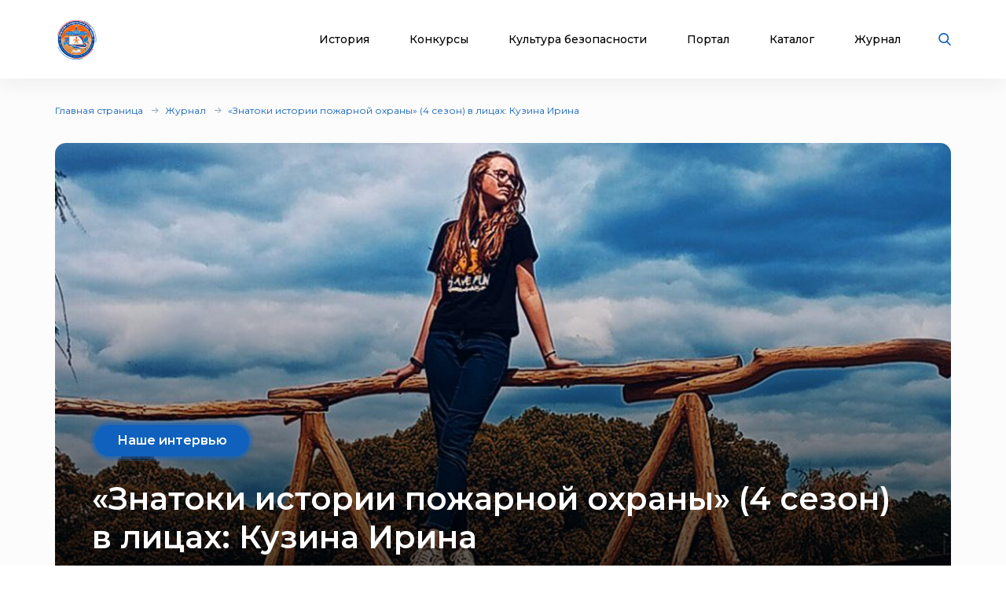

--- FILE ---
content_type: text/html; charset=UTF-8
request_url: https://xn--b1ae4ad.xn--p1ai/blog/post/znatoki-istorii-pozharnoy-okhrany-4-sezon-v-litsakh-kuzina-irina
body_size: 11344
content:

<!DOCTYPE html>
<html lang="ru">
<head>
    <meta charset="UTF-8">

    <meta http-equiv="X-UA-Compatible" content="IE=edge">
    <meta name="description" content="Пожарно-техническая выставка">
    <meta name="viewport" content="width=device-width, initial-scale=1, minimum-scale=1, maximum-scale=1">
    <title>«Знатоки истории пожарной охраны» (4 сезон) в лицах: Кузина Ирина | Журнал портала ВДПО.рф</title>
    <link rel="stylesheet" href="/assets/css/libs.min.css">
    <link rel="preconnect" href="https://fonts.googleapis.com">
    <link rel="preconnect" href="https://fonts.gstatic.com" crossorigin>
    <link href="https://fonts.googleapis.com/css2?family=Montserrat:wght@400;500;600;700&display=swap" rel="stylesheet">


    <link rel="apple-touch-icon" sizes="180x180" href="/assets/favicon_package/apple-touch-icon.png">
    <link rel="icon" type="image/png" sizes="32x32" href="/assets/favicon_package/favicon-32x32.png">
    <link rel="icon" type="image/png" sizes="16x16" href="/assets/favicon_package/favicon-16x16.png">
    <link rel="manifest" href="/assets/favicon_package/site.webmanifest">
    <link rel="mask-icon" href="/assets/favicon_package/safari-pinned-tab.svg" color="#5bbad5">
    <meta name="msapplication-TileColor" content="#da532c">
    <meta name="theme-color" content="#ffffff">


    <meta name="zen-verification" content="3Vlg9sfQHYaatZbfxPWsGvwhTKkZMMfVjo6SerWGr2bwi5h3j0dg64RirFmay4fc" />
    <meta name="msapplication-TileColor" content="#ffffff">
    <meta name="msapplication-TileImage" content="/assets/favicon/ms-icon-144x144.png">
    <meta name="theme-color" content="#ffffff">
    <link rel="stylesheet" href="/assets/css/app.css?6971ff500f75c">
    <link type="text/css" rel="stylesheet" href="/css/lightslider.min.css" />

    
    
</head>
<body class="font-montserrat text-black">
<div class="s-page overflow-hidden bg-bggrey">
    <header class="s-header bg-white shadow-header py-23px lg:py-10px  z-999 fixed top-0 left-0 w-full">
        <div class="wrapper">
            <div class="container max-w-xl  mx-auto">
                <div class="flex justify-between items-center relative">
                    <div class="flex justify-start items-center">
                        <div class="s-header-logo sm:pl-3px">
                            <a href="/" class="flex justify-start items-center">
                                <picture>
                                    <source srcset="/assets/images/new-logo.jpg" media="(max-width: 650px)" style="width:33px">
                                    <img class="mr-30px md2:mr-20px vdpo-logo flex-shrink-0" src="/assets/images/new-logo.jpg?1" alt="Всероссийское добровольное пожарное общество">
                                </picture>


                            </a>
                        </div>
                    </div>
                    <div class="flex justify-start items-center lg:block hidden text-center font-bold text-12px px-20px">
                        Пожарно-техническая выставка
                    </div>
                    <div class="flex justify-start items-center">
                        <ul class="s-header-list list-none justify-start flex font-medium text-14px leading-17px lg:hidden">
                            <li data-menu-id="1" class="menu-point mr-45px xl:mr-30px lg:mr-34px md2:mr-27px"><a href="javascript:return false;" class="block cursor-pointer hover:text-red text-black transition duration-500 ease-in-out relative px-3px">История</a></li>
                            <li data-menu-id="2" class="menu-point mr-45px xl:mr-30px lg:mr-34px md2:mr-27px"><a href="javascript:return false;"  class="block cursor-pointer hover:text-red text-black transition duration-500 ease-in-out relative px-3px">Конкурсы</a></li>
                            <li data-menu-id="3" class="menu-point mr-45px xl:mr-30px lg:mr-34px md2:mr-27px"><a  href="javascript:return false;" class="block cursor-pointer hover:text-red text-black transition duration-500 ease-in-out relative px-3px">Культура безопасности</a></li>
                            <li data-menu-id="4" class="menu-point mr-45px xl:mr-30px lg:mr-34px md2:mr-27px"><a href="javascript:return false;"  class="block cursor-pointer hover:text-red text-black transition duration-500 ease-in-out relative px-3px">Портал</a></li>
                            <li class="mr-45px xl:mr-30px lg:mr-34px md2:mr-27px"><a href="/products" class="block cursor-pointer hover:text-red text-black transition duration-500 ease-in-out relative px-3px">Каталог</a></li>
                            <li class="mr-45px xl:mr-30px lg:mr-34px md2:mr-27px"><a href="/blog" class="block cursor-pointer hover:text-red text-black transition duration-500 ease-in-out relative px-3px">Журнал</a></li>
                        </ul>
                        <div class="s-header-search relative lg:mr-28px sm:static">
                            <span class="js-search cursor-pointer"><img src="/assets/images/icon-searsh.svg" alt="img" class="svg"></span>
                            <div class="s-header-search-block absolute opacity-0 invisible block transition duration-500 ease-in-out hidden sm:w-full">
                                <form action="/search" method="get">
                                    <input type="text" placeholder="Поиск" name="q" class="search-string-input w-402px bg-bggrey border border-grey2 shadow-header rounded-25px h-43px pl-21px font-normal text-14px leading-39px pr-75px lg:w-531px bg-white sm:w-full">
                                    <button type="submit" class="bg-transparent absolute border-0 p-0 block right-20px"><img src="/assets/images/icon-searsh.svg" alt="img" class="svg"></button>
                                    <div class="s-header-search-close absolute right-52px">
                                        <span class="block cursor-pointer" onclick="$('input.search-string-input').val('')"><img src="/assets/images/icon-close.svg" alt="img" class="svg"></span>
                                    </div>
                                </form>
                            </div>
                        </div>
                        <div class="s-header-toggle hidden lg:block ">
                            <span class="icon-menu-burger"><span class="icon-menu-burger-line"></span></span>
                        </div>

                    </div>
                </div>
            </div>
        </div>

        <nav class="main-menu-dropdown" >
            <div class="container max-w-xl mx-auto py-50px">
                <div class="main-menu-item point1">
                    <div class="menu-header">История</div>
                    <ul class="pt-15px">
                        <li><a href="/map">Субъекты</a></li>
                        <li><a href="/place">Музеи и памятные места</a></li>
                        <li><a href="/veteran">Аллея славы</a></li>
                        <li><a href="/history/honor">Память и слава</a></li>
                        <li><a href="/dinasty">Династии пожарных</a></li>
                        <li><a href="/memory_book">Книга памяти</a></li>
                        <li><a href="/calendar">День в истории</a></li>
                        <li><a href="/virtual">Виртуальный музей</a></li>
                        <li><a href="/brandistika">Брандистика</a></li>
                        <li><a href="/130">#вдпо130лет</a></li>
                        <li><a href="/org">Наука и образование</a></li>

                    </ul>
                </div>
                <div class="main-menu-item point2">
                    <div class="menu-header">Конкурсы</div>
                    <ul class="pt-15px">
                        <li><a href="/olymps">Олимпиады</a></li>
                        <li><a href="/activity/konkurs-znatoki-istorii-pozharnoy-okhrany">Конкурс знатоки</a></li>
                        <li><a href="/ogon-drug-oron-vrag">Огонь-друг, Огонь-враг</a></li>
                        <li><a href="/activity/winners">Зал Почета</a></li>
                        <li><a href="/activity">Активности</a></li>
                        <li><a href="/teams">Команды</a></li>
                        <li><a href="/ai-contest">Учимся сами, обучаем ИИ</a></li>
                    </ul>
                </div>
                <div class="main-menu-item point3">
                    <div class="menu-header">Культура безопасности</div>
                    <ul class="pt-15px">
                        <li><a href="/learning">Для педагогов</a></li>
                        <li><a href="/methodic-bank">Методическая копилка</a></li>
                        <li><a href="/safety-culture">Для населения</a></li>
                        <li><a href="/edu_center">Для специалистов</a></li>
                        <li><a href="/activity">Активности</a></li>
                        <li><a href="/interactive">Интерактивные презентации</a></li>
                        <li><a href="/edu/online">Онлайн-тренажеры</a></li>
                        <li><a href="/quiz">Тесты и викторины</a></li>
                        <li><a href="/video">Видеоролики</a></li>
                        <li><a href="/films">Фильмы о пожарных</a></li>
                        <li><a href="/cartoons">Мультфильмы о пожарных</a></li>
                        <li><a href="/virtual">Виртуальный музей</a></li>
                        <li><a href="/edu_center">Учебный центр</a></li>

                    </ul>
                </div>
                <div class="main-menu-item point4">
                    <div class="menu-header">Портал</div>
                    <ul class="pt-15px">
                        <li><a href="/about">О проекте</a></li>
                        <li><a href="/news">Новости</a></li>
                        <li><a href="/enc">Энциклопедия</a></li>
                        <li><a href="/library">Библиотека</a></li>
                        <li><a href="/products">Каталог продукции</a></li>
                        <li><a href="/blog">Журнал</a></li>
                        <li><a href="/facts">Это интересно!</a></li>

                    </ul>
                </div>

            </div>

        </nav>
        <div class="main-menu-overlay"></div>
    </header>
    <div class="s-menu fixed left-0 top-0 w-full bg-white  z-998 shadow-header rounded-b-14px pt-86px  pb-25px opacity-0 invisible transition duration-500 ease-in-out">
        <ul class="s-menu-list mobile-main-menu text-14px leading-17px font-medium list-none">
            <li>
                <span class="text-black hover:text-red transition duration-500 ease-in-out">История</span>
                <div class="submenu">
                    <ul>
                        <li><a href="/map">Субъекты</a></li>
                        <li><a href="/place">Музеи и памятные места</a></li>
                        <li><a href="/veteran">Аллея славы</a></li>
                        <li><a href="/history/honor">Память и слава</a></li>
                        <li><a href="/dinasty">Династии пожарных</a></li>
                        <li><a href="/memory_book">Книга памяти</a></li>
                        <li><a href="/calendar">День в истории</a></li>
                        <li><a href="/virtual">Виртуальный музей</a></li>
                        <li><a href="/brandistika">Брандистика</a></li>
                        <li><a href="/130">#вдпо130лет</a></li>
                        <li><a href="/org">Наука и образование</a></li>
                    </ul>
                </div>

            </li>
            <li >
                <span href="/news" class="text-black hover:text-red transition duration-500 ease-in-out">Конкурсы</span>
                <ul class="submenu">
                    <li><a href="/olymps">Олимпиады</a></li>
                    <li><a href="/activity/konkurs-znatoki-istorii-pozharnoy-okhrany">Конкурс знатоки</a></li>
                    <li><a href="/learning/prover-sebya">Проверь себя</a></li>
                    <li><a href="/ogon-drug-oron-vrag">Огонь-друг, Огонь-враг</a></li>
                    <li><a href="/activity/winners">Зал Почета</a></li>
                                        <li><a href="/activity">Активности</a></li>
                    <li><a href="/teams">Команды</a></li>
                    <li><a href="/ai-contest">Учимся сами, обучаем ИИ</a></li>
                </ul>
            </li>
            <li >
                <span href="/news" class="text-black hover:text-red transition duration-500 ease-in-out">Культура безопасности</span>
                <ul class="submenu">
                    <li><a href="/learning">Для педагогов</a></li>
                    <li><a href="/methodic-bank">Методическая копилка</a></li>
                    <li><a href="/safety-culture">Для населения</a></li>
                    <li><a href="/edu_center">Для специалистов</a></li>
                    <li><a href="/activity">Активности</a></li>
                    <li><a href="/interactive">Интерактивные презентации</a></li>
                    <li><a href="/edu/online">Онлайн-тренажеры</a></li>
                    <li><a href="/quiz">Тесты и викторины</a></li>
                    <li><a href="/video">Видеоролики</a></li>
                    <li><a href="/films">Фильмы о пожарных</a></li>
                    <li><a href="/cartoons">Мультфильмы о пожарных</a></li>
                    <li><a href="/virtual">Виртуальный музей</a></li>
                    <li><a href="/edu_center">Учебный центр</a></li>
                </ul>
            </li>

            <li >
                <span href="/news" class="text-black hover:text-red transition duration-500 ease-in-out">Портал</span>
                <ul class="submenu">
                    <li><a href="/about">О проекте</a></li>
                    <li><a href="/news">Новости</a></li>
                    <li><a href="/enc">Энциклопедия</a></li>
                    <li><a href="/library">Библиотека</a></li>
                    <li><a href="/blog">Журнал</a></li>
                    <li><a href="/facts">Это интересно!</a></li>
                </ul>
            </li>

            <li><a href="/products" class="text-black hover:text-red transition duration-500 ease-in-out">Каталог</a></li>
            <li><a href="/blog" class="text-black hover:text-red transition duration-500 ease-in-out">Журнал</a></li>
        </ul>
    </div>
    <div class="content-container">
        
    <div class="s-publication-cont pt-32px pb-70px lg:pt-26px lg:pb-50px sm:pt-24px sm:pb-35px ">
        <div class="container max-w-xl  mx-auto">
                <div class="s-breadcrumb">
        <div class="s-breadcrumb-list-wrap">
            <ul class="s-breadcrumb-list flex-wrap font-normal text-12px leading-15px flex items-center text-grey1">
                                    <li class="mr-8px relative flex mb-1 items-center"><a href="/" class="text-blue hover:text-red transition duration-500 ease-in-out">Главная страница</a></li>
                                    <li class="mr-8px relative flex mb-1 items-center"><a href="/blog" class="text-blue hover:text-red transition duration-500 ease-in-out">Журнал</a></li>
                                    <li class="mr-8px relative flex mb-1 items-center"><a href="/blog/znatoki-istorii-pozharnoy-okhrany-4-sezon-v-litsakh-kuzina-irina" class="text-blue hover:text-red transition duration-500 ease-in-out">«Знатоки истории пожарной охраны» (4 сезон) в лицах: Кузина Ирина</a></li>
                            </ul>
        </div>
    </div>

            <h1 class="s-publication-title hidden md1:block font-semibold text-25px leading-30px pt-15px pr-15px xs:pr-0 xs:text-24px">
                «Знатоки истории пожарной охраны» (4 сезон) в лицах: Кузина Ирина
            </h1>
            <div class="s-publication-img relative pt-30px rounded-14px overflow-hidden lg:pt-27px md1:pt-19px">
                <div class="s-publication-img-cont absolute bottom-0 left-0 z-2 px-47px py-39px lg:py-30px lg:px-36px sm:py-15px sm:px-20px">
                    <div class="s-publication-cat relative z-2 pb-23px lg:pb-13px sm:pb-0">
                        <div class="s-publication-cat-item bg-blue4 rounded-100px inline-flex w-209px h-52px p-3px font-semibold text-16px leading-20px text-white ml-m3px sm:w-169px sm:h-42px"><span class="inner h-full bg-blue3 rounded-100px block w-full p-3px sm:text-13px sm:leading-16px ">
                                <a class="topic" href="/blog/topic/nashe-intervyu"><span class="inner1 flex justify-center items-center h-full w-full bg-blue rounded-50px"><span class="text">Наше интервью</span></span></a>
          </span></div>
                    </div>
                    <h1 class="s-publication-title font-semibold text-40px leading-49px text-white md1:hidden"> «Знатоки истории пожарной охраны» (4 сезон) в лицах: Кузина Ирина</h1>
                </div>
                <div class="s-publication-img-bg absolute rounded-14px left-0 top-0 w-full h-full block"></div>
                <picture>
                    <source srcset="/img/blog/post/4759c0db-640e-4b19-9ef7-06ccaee57cc5.jpg" media="(max-width: 480px)">
                    <source srcset="/img/blog/post/4759c0db-640e-4b19-9ef7-06ccaee57cc5.jpg" media="(min-width: 481px) and (max-width: 991px)">
                    <img src="/img/blog/post/4759c0db-640e-4b19-9ef7-06ccaee57cc5.jpg" alt="img" class="rounded-14px w-full">
                </picture>


            </div>
            <div class="s-publication-line flex mx-m15px mt-30px lg:flex-wrap sm:mt-20px">
                <div class="s-publication-block px-15px w-2/3 lg:w-full">
                    <div class="s-publication-article bg-white rounded-14px shadow-header font-normal text-15px leading-20px p-50px font-normal text-15px leading-20px lg:py-35px lg:px-40px lg:pb-39px sm:text-13px sm:px-25px sm:py-20px sm:leading-16px sm:pb-24px">
                        <article>
                            <div class="lead font-semibold sm:leading-20px">Интервью с абсолютным знатоком истории пожарной охраны 4 сезона Кузиной Ириной Александровной, ученицей 7 «В» класса МБОУ «СОШ№8», г .Рузаевка, Республика Мордовия.</div>
                            <div class="content s-text-para-standard">
                                <p>&nbsp;</p>
<p>В конце мая 2023 на <a href="https://вдпо.рф/">портале &laquo;Пожарно-техническая выставка&raquo;</a> состоялась <a href="https://вдпо.рф/activity/super-igra-znatoki-istorii-pozharnoy-okhrany-4-sezon">супер-игра</a> для победителей и призёров онлайн-квестов 4 сезона <a href="https://вдпо.рф/activity/konkurs-znatoki-istorii-pozharnoy-okhrany">всероссийского конкурса &laquo;Знатоки истории пожарной охраны&raquo;</a>, а также абсолютных знатоков <a href="https://вдпо.рф/interactive/istoriya-pozharnoy-okhrany">истории пожарной охраны</a> &ndash; победителей супер-игр 1, 2 и 3 сезонов конкурса. 445 человек из 53 регионов России были приглашены побороться за звание абсолютного знатока истории пожарной охраны и попасть в <a href="https://вдпо.рф/activity/winners">&laquo;Зал Почёта&raquo;</a> портала. 40 по-настоящему сложных вопросов, 6 дней, 93 ответа, и вот, мы знакомим вас с лучшими из лучших.</p>
<p class="blue-block"><span style="text-decoration: underline;">Справка:</span><br />На портале &laquo;Пожарно-техническая выставка&raquo; ежегодно в январе и в сентябре начинается новый сезон<a href="https://вдпо.рф/activity/konkurs-znatoki-istorii-pozharnoy-okhrany"> всероссийского конкурса &laquo;Знатоки истории пожарной охраны&raquo;</a>. Конкурс проводится <a href="https://вдпо.рф/enc/OOO_Vdpo">ВДПО</a> при поддержке <a href="https://вдпо.рф/enc/departament-mchs-rossii">МЧС России</a> в дистанционном формате и состоит из 8 независимых онлайн-квестов по истории пожарной охраны различных регионов России (стартуют раз в 2 недели, доступ к заданиям в течение 100 часов). Принять участие в онлайн-квесте может любой желающий вне зависимости от возраста и региона проживания. Каждый онлайн-квест состоит из тестовой части (15 тестовых вопросов &ndash; на знание <a href="https://вдпо.рф/ptm/lecture/531">правил пожарной безопасности</a>, 15 тестовых вопросов &ndash; на знание истории пожарной охраны и <a href="https://вдпо.рф/interactive/istoriya-pozharnogo-dobrovolchestva">добровольчества</a> России и региона) и 10 исследовательских вопросов с открытым ответом &ndash; на знание истории пожарной охраны и добровольчества региона России. Победители и призёры онлайн-квестов признаются знатоками истории пожарной охраны соответствующих регионов и будут приглашены на супер-игру.</p>
<p class="cit">На вопросы авторов портала &laquo;Пожарно-техническая выставка&raquo; отвечает абсолютный знаток истории пожарной охраны 4 сезона (по версии портала) <strong><em>Кузина Ирина Александровна</em></strong>, ученица 7 &laquo;В&raquo; класса МБОУ &laquo;СОШ№8&raquo;, города Рузаевка, Республика Мордовия.</p>
<p><em><strong>Будущим участникам (да и текущим, да и нам [организаторам]) очень интересно познакомиться с абсолютным знатоком истории пожарной охраны? Расскажи, пожалуйста, о себе. Чем увлекаешься?</strong> </em></p>
<p>Меня зовут Кузина Ирина, мне 14 лет. Я люблю сочинять истории, писать рассказы, даже стала призером, участвуя в конкурсе сочинений. Люблю кататься на коньках, готовить. Хожу на дизайнерскую промышленность и люблю создавать и пробовать что-то новое.</p>
<p><em><strong>Уже думал(-а) о будущей профессии? Может быть, она будет связана с пожарной охраной?</strong></em></p>
<p>Я хочу пойти работать учителем и передавать свои знания и тягу к новому следующему поколению.</p>
<p><em><strong>Как ты узнал(-а) про онлайн-квесты по истории пожарной охраны и почему решил(-а) принять участие?</strong></em></p>
<p>В нашей школе появился <a href="https://вдпо.рф/enc/druzhina-yunykh-pozharnykh">дружина юных пожарных</a> &ldquo;Отряд 01&rdquo;, мы с нашим руководителем и командой решили принять участие и попробовать что-то новое и интересное.</p>
<p><em><strong>Кто-то из твоих друзей, одноклассников или семьи принимает участие в онлайн-квестах? Делишься своими достижениями? Обсуждаете вопросы-ответы?</strong></em></p>
<p>Мы очень часто размышляем над ответами всей командой, а также с родителями и учителями.</p>
<p><em><strong>Что больше всего нравится в конкурсе? Сложность и поисковая составляющая вопросов? Момент предвкушения результата (победы?)? Гордость за себя?</strong></em></p>
<p>Найти ответы на вопросы такого высокого уровня &ndash; уже победа для нас, а также безумно интересно узнавать очень много нового, интересного и полезного.</p>
<p><em><strong>Есть какие-то советы будущим участникам конкурса или пожелания организаторам?</strong></em></p>
<p>Будущим участникам желаю много побед. Главное-не останавливаться на достигнутом и, даже если что-то не получается, идти только вперёд.</p>
<p><em><strong>И напоследок расскажи, пожалуйста, почему имеет смысл принять участие в конкурсе &laquo;Знатоки истории пожарной охраны&raquo;. Это же может быть сложно. Почему интересно и имеет смысл?</strong></em></p>
<p>Определённо каждому следует поучаствовать в этом конкурсе, это безумно интересно, познавательно и весело, если искать ответы компанией.</p>
<p class="cit" style="text-align: center;"><em><strong>Спасибо большое! С нетерпением ждём на следующих мероприятиях портала вдпо.рф!</strong></em></p>
<p>&nbsp;</p>
                            </div>
                        </article>
                        <div class="s-publication-article-info rounded-7px border border-dashed border-grey4 mt-34px px-25px py-22px flex items-center justify-between font-normal text-12px leading-15px text-grey1 lg:mt-26px sm:mt-21px sm:block">
                            <ul class="s-publication-article-info-list font-normal text-12px leading-15px text-grey1">
                                <li>Опубликовано: <strong class="font-semibold">2023-06-14 18:00:26</strong></li>
                                                                <li>Актуализировано: <strong class="font-semibold">2024-05-21 20:16:53</strong></li>
                                                            </ul>
                            <div class="s-publication-article-info-views font-semibold text-12px leading-15px text-grey1 flex items-center sm:pt-14px sm:ml-m2px">
                                <img src="/assets/images/icon-views.svg" alt="img">
                                <span class="pl-4px">811</span>
                            </div>

                        </div>
                        <div class="s-article-share flex items-center pt-40px lg:pt-30px sm:flex-wrap sm:pt-21px">
                            <div class="text font-normal text-14px leading-17px pr-8px sm:w-full  sm:text-13px sm:leading-16px">Поделиться:</div>
                            <script src="https://yastatic.net/share2/share.js"></script>
<div class="ya-share2" id="vdpo-share" data-curtain
     data-shape="round"
     data-services="vkontakte,odnoklassniki,telegram,whatsapp"
     data-description="Интервью с абсолютным знатоком истории пожарной охраны 4 сезона Кузиной Ириной Александровной, ученицей 7 «В» класса МБОУ «СОШ№8», г .Рузаевка, Республика Мордовия."         data-title="«Знатоки истории пожарной охраны» (4 сезон) в лицах: Кузина Ирина"         data-image="https://xn--b1ae4ad.xn--p1ai/img/blog/post/preview/5c940d64-e56c-431e-ab5a-f94b6942e00a.jpg"    ></div>                        </div>
                        <div class="adv-banner-hor pt-25px "></div>
                    </div>
                    <div class="s-publication-author bg-white rounded-14px shadow-header font-normal text-15px leading-20px px-50px pt-50px pb-50px flex items-center hidden lg:flex lg:mt-30px lg:p-40px sm:mt-15px sm:p-25px">
                        <div class="s-publication-author-img w-80px lg:w-60px">
                            <a href="/blog/author/sergey-lisitsa"><img src="/img/blog/authors/db4bc3f6-4421-4d41-ba2a-75f15d0ce7bb.jpg" alt="img" class="rounded-full"></a>
                        </div>
                        <div class="s-publication-author-cont w-80pxcalc pl-25px lg:w-60pxcalc sm:pl-15px">
                            <div class="s-publication-author-name font-medium text-15px leading-18px sm:text-14px sm:leading-17px">
                                <a href="/blog/author/sergey-lisitsa">Сергей Лисица</a>
                            </div>
                            <div class="s-publication-author-descr font-normal text-12px leading-15px text-grey1 pt-10px sm:pt-5px">
                                эксперт по визуальному контенту
                            </div>
                        </div>

                    </div>
                    
                    <div class="s-publication-vk bg-white rounded-14px shadow-header font-normal text-15px leading-20px px-50px pt-50px pb-50px mt-30px lg:p-40px sm:shadow-none sm:rounded-0 sm:p-0 sm:mt-35px">
                       <!-- Put this script tag to the <head> of your page -->
<script type="text/javascript" src="https://vk.com/js/api/openapi.js?169"></script>

<script type="text/javascript">
    VK.init({
        apiId: 7847073, onlyWidgets: true
    });
</script>

<!-- Put this div tag to the place, where the Comments block will be -->
<div id="vk_comments"></div>
<script type="text/javascript">
    VK.Widgets.Comments("vk_comments", {
        limit: 10, attach: "*"
    });
</script>
                    </div>
                </div>
                <div class="s-publication-block px-15px w-1/3 lg:w-full lg:pt-30px sm:pt-35px">

                    <div class="s-publication-author bg-white rounded-14px shadow-header font-normal text-15px leading-20px px-50px pt-50px pb-50px flex items-center lg:hidden">
                        <div class="s-publication-author-img w-80px">
                            <a href="/blog/author/sergey-lisitsa"><img src="/img/blog/authors/db4bc3f6-4421-4d41-ba2a-75f15d0ce7bb.jpg" alt="img" class="rounded-full"></a>
                        </div>
                        <div class="s-publication-author-cont w-80pxcalc pl-25px">
                            <div class="s-publication-author-name font-medium text-15px leading-18px">
                                <a href="/blog/author/sergey-lisitsa">Сергей Лисица</a>
                            </div>
                            <div class="s-publication-author-descr font-normal text-12px leading-15px text-grey1 pt-10px">
                                эксперт по визуальному контенту
                            </div>
                        </div>

                    </div>
                    <div class="adv-banner-ver pt-25px "></div>
                                            <div class="s-publication-similar bg-white rounded-14px shadow-header font-normal text-15px leading-20px px-50px pt-46px pb-47px mt-30px lg:mt-0 lg:py-33px lg:px-40px sm:px-25px sm:py-20px">
                            <div class="s-publication-similar-title font-semibold text-23px leading-28px sm:text-18px sm:leading-22px">
                                Похожие публикации
                            </div>
                            <ul class="s-publication-similar-list pt-23px lg:flex lg:flex-wrap lg:mx-m15px sm:pt-15px">
                                                                    <li class="
                                                                                lg:px-15px lg:w-2/4 sm:w-full
                                                                            ">
                                        <div class="s-publication-similar-item post-card">
    <div class="s-publication-similar-img relative">
        <div class="s-publication-similar-tag absolute top-3px left-3px rounded-15px bg-blue font-semibold text-10px leading-12px text-white flex items-center justify-center h-23px px-10px">
            <span>Наше интервью</span>
        </div>
        <a href="/blog/post/pishu-lyudyam-poyu-vo-imya-dobra" class="block rounded-14px">
            <img src="/img/blog/post/preview/542b7daa-3243-47f8-92d0-931259c4d22a.jpg" alt="img" class="rounded-14px w-full">
        </a>
    </div>
    <div class="s-publication-similar-title font-medium text-15px leading-18px pt-16px sm:text-14px sm:leading-17px">
        <a href="/blog/post/pishu-lyudyam-poyu-vo-imya-dobra" class="text-black hover:text-red transition duration-500 ease-in-out">Пишу людям, пою во имя добра</a>
    </div>
    <div class="s-publication-article-info-views font-semibold text-10px leading-12px text-grey1 flex items-center pt-7px lg:pt-10px sm:pt-9px">
        <img src="/assets/images/icon-views1.svg" alt="img">
        <span class="pl-4px">384</span>
    </div>
</div>                                    </li>
                                                                        <li class="
                                                                                pt-26px lg:px-15px lg:w-2/4 lg:pt-0 sm:w-full sm:pt-18px
                                                                            ">
                                        <div class="s-publication-similar-item post-card">
    <div class="s-publication-similar-img relative">
        <div class="s-publication-similar-tag absolute top-3px left-3px rounded-15px bg-blue font-semibold text-10px leading-12px text-white flex items-center justify-center h-23px px-10px">
            <span>Наше интервью</span>
        </div>
        <a href="/blog/post/sodruzhestvo-na-veka" class="block rounded-14px">
            <img src="/img/blog/post/preview/801c8b08-408a-441c-8404-39e84602e254.jpg" alt="img" class="rounded-14px w-full">
        </a>
    </div>
    <div class="s-publication-similar-title font-medium text-15px leading-18px pt-16px sm:text-14px sm:leading-17px">
        <a href="/blog/post/sodruzhestvo-na-veka" class="text-black hover:text-red transition duration-500 ease-in-out">Содружество на века</a>
    </div>
    <div class="s-publication-article-info-views font-semibold text-10px leading-12px text-grey1 flex items-center pt-7px lg:pt-10px sm:pt-9px">
        <img src="/assets/images/icon-views1.svg" alt="img">
        <span class="pl-4px">1185</span>
    </div>
</div>                                    </li>
                                                                        <li class="
                                                                                pt-26px lg:hidden sm:w-full sm:pt-18px
                                                                            ">
                                        <div class="s-publication-similar-item post-card">
    <div class="s-publication-similar-img relative">
        <div class="s-publication-similar-tag absolute top-3px left-3px rounded-15px bg-blue font-semibold text-10px leading-12px text-white flex items-center justify-center h-23px px-10px">
            <span>Наше интервью</span>
        </div>
        <a href="/blog/post/iz-taysheta-v-minsk-kak-belorusskiy-opyt-pozharnoy-bezopasnosti-mozhet-prigoditsya-v-rossii" class="block rounded-14px">
            <img src="/img/blog/post/preview/716ce44c-2fd6-4164-8826-bfc2ad833026.jpg" alt="img" class="rounded-14px w-full">
        </a>
    </div>
    <div class="s-publication-similar-title font-medium text-15px leading-18px pt-16px sm:text-14px sm:leading-17px">
        <a href="/blog/post/iz-taysheta-v-minsk-kak-belorusskiy-opyt-pozharnoy-bezopasnosti-mozhet-prigoditsya-v-rossii" class="text-black hover:text-red transition duration-500 ease-in-out">Из Тайшета в Минск: Как белорусский опыт пожарной безопасности может пригодиться в России</a>
    </div>
    <div class="s-publication-article-info-views font-semibold text-10px leading-12px text-grey1 flex items-center pt-7px lg:pt-10px sm:pt-9px">
        <img src="/assets/images/icon-views1.svg" alt="img">
        <span class="pl-4px">1066</span>
    </div>
</div>                                    </li>
                                    
                            </ul>
                        </div>
                        
                    <div class="s-publication-tags bg-white rounded-14px shadow-header font-normal text-15px leading-20px px-50px pt-45px pb-50px mt-30px lg:px-40px lg:pt-36px lg:pb-43px sm:mt-34px sm:py-20px sm:px-25px">
                        <div class="s-publication-similar-title font-semibold text-23px leading-28px sm:text-18px sm:leading-22px">
                            Теги
                        </div>
                        <ul class="s-publication-tags-list flex flex-wrap pt-24px mr-m8px mb-m10px sm:pt-17px sm:pb-7px">
                                                            <li class="mr-8px mb-10px"><a href="/blog/tag/znatoki" class="s-publication-tags-item bg-blue hover:bg-red transition duration-500 ease-in-out text-white font-semibold text-12px leading-15px py-4px px-10px rounded-15px">знатоки</a></li>
                                                            <li class="mr-8px mb-10px"><a href="/blog/tag/intervyu" class="s-publication-tags-item bg-blue hover:bg-red transition duration-500 ease-in-out text-white font-semibold text-12px leading-15px py-4px px-10px rounded-15px">интервью</a></li>
                                                            <li class="mr-8px mb-10px"><a href="/blog/tag/onlayn" class="s-publication-tags-item bg-blue hover:bg-red transition duration-500 ease-in-out text-white font-semibold text-12px leading-15px py-4px px-10px rounded-15px">онлайн</a></li>
                                                            <li class="mr-8px mb-10px"><a href="/blog/tag/pobeditel" class="s-publication-tags-item bg-blue hover:bg-red transition duration-500 ease-in-out text-white font-semibold text-12px leading-15px py-4px px-10px rounded-15px">победитель</a></li>
                                                    </ul>
                    </div>
                </div>
            </div>

        </div>
    </div>
    <div class="adv-banner-bar pt-15px"></div>
    </div>
    <footer class="s-footer bg-bggrey">
        <div class="s-footer-line bg-footer h-2px bg-top md:bg-footer-md line1 xs1:bg-footer-sm"></div>
        <div class="s-footer-top bg-white shadow-header pt-76px pb-60px lg:pt-47px lg:pb-46px sm:pt-32px sm:pb-33px">
            <div class="container max-w-xl  mx-auto">
                <div class="s-footer-line  mx-m15px flex flex-wrap font-normal text-14px leading-17px md1:text-13px md1:leading-16px">
                    <div class="s-footer-block px-15px w-9/12 lg:w-2/3 md1:w-full">
                        <div class="line flex lg:max-w-390px">
                            <div class="s-footer-item flex mr-125px xl:mr-70px lg:mr-0 lg:block lg:pr-15px lg:w-1/2">
                                <ul class="s-footer-list mr-125px xl:mr-70px lg:mr-0">
                                    <li class="relative"><a href="/map" class="hover:text-red transition duration-500 ease-in-out">Субъекты</a></li>
                                    <li class="mt-10px relative"><a href="/place" class="hover:text-red transition duration-500 ease-in-out">Музеи и памятные места</a></li>
                                    <li class="mt-10px relative"><a href="/veteran" class="hover:text-red transition duration-500 ease-in-out">Аллея славы</a></li>
                                    <li class="mt-10px relative"><a href="/history/honor" class="hover:text-red transition duration-500 ease-in-out">Память и слава</a></li>
                                    <li class="mt-10px relative"><a href="/dinasty" class="hover:text-red transition duration-500 ease-in-out">Династии пожарных</a></li>
                                    <li class="mt-10px relative"><a href="/memory_book" class="hover:text-red transition duration-500 ease-in-out">Книга памяти</a></li>
                                    <li class="mt-10px relative"><a href="/calendar" class="hover:text-red transition duration-500 ease-in-out">День в истории</a></li>
                                    <li class="mt-10px relative"><a href="/edu_center" class="hover:text-red transition duration-500 ease-in-out">Учебный центр</a></li>
                                    <li class="mt-10px relative"><a href="/130" class="hover:text-red transition duration-500 ease-in-out">#вдпо130лет</a></li>
                                </ul>
                                <ul class="s-footer-list lg:pt-10px">
                                    <li class="relative"><a href="/news" class="hover:text-red transition duration-500 ease-in-out">Новости</a></li>

                                    <li class="mt-10px relative"><a href="/enc" class="hover:text-red transition duration-500 ease-in-out">Энциклопедия</a></li>
                                    <li class="mt-10px relative"><a href="/library" class="hover:text-red transition duration-500 ease-in-out">Библиотека</a></li>
                                    <li class="mt-10px relative"><a href="/org" class="hover:text-red transition duration-500 ease-in-out">Наука и образование</a></li>
                                    <li class="mt-10px relative"><a href="/safety-culture" class="hover:text-red transition duration-500 ease-in-out">Культура безопасности</a></li>
                                    <li class="mt-10px relative"><a href="/learning" class="hover:text-red transition duration-500 ease-in-out">Для педагогов</a></li>
                                    <li class="mt-10px relative"><a href="/virtual" class="hover:text-red transition duration-500 ease-in-out">Виртуальный музей</a></li>

                                    <li class="mt-10px relative"><a href="/blog" class="hover:text-red transition duration-500 ease-in-out">Журнал</a></li>
                                    <li class="mt-10px relative"><a href="/video" class="hover:text-red transition duration-500 ease-in-out">Видеоролики</a></li>
                                    <li class="mt-10px relative"><a href="/films" class="hover:text-red transition duration-500 ease-in-out">Фильмы о пожарных</a></li>
                                    <li class="mt-10px relative"><a href="/cartoons" class="hover:text-red transition duration-500 ease-in-out">Мультфильмы о пожарных</a></li>
                                    <li class="mt-10px relative"><a href="/brandistika" class="hover:text-red transition duration-500 ease-in-out">Брандистика</a></li>
                                </ul>
                            </div>
                            <div class="s-footer-item lg:pl-15px lg:w-1/2">
                                <ul class="s-footer-list">
                                    <li class="relative"><a href="/olymps" class="hover:text-red transition duration-500 ease-in-out">Олимпиады</a></li>
                                    <li class="mt-10px relative"><a href="/activity/konkurs-znatoki-istorii-pozharnoy-okhrany" class="hover:text-red transition duration-500 ease-in-out">Конкурс знатоки</a></li>
                                    <li class="mt-10px relative"><a href="/learning/prover-sebya" class="hover:text-red transition duration-500 ease-in-out">Проверь себя</a></li>                                    
                                    <li class="mt-10px relative"><a href="/ogon-drug-oron-vrag">Огонь-друг, Огонь-враг</a></li>
                                    <li class="mt-10px relative"><a href="/interactive" class="hover:text-red transition duration-500 ease-in-out">Интерактивные презентации</a></li>
                                    <li class="mt-10px relative"><a href="/edu/online" class="hover:text-red transition duration-500 ease-in-out">Онлайн-тренажеры</a></li>
                                    <li class="mt-10px relative"><a href="/quiz" class="hover:text-red transition duration-500 ease-in-out">Тесты и викторины</a></li>
                                    <li class="mt-10px relative"><a href="/facts" class="hover:text-red transition duration-500 ease-in-out">Это интересно!</a></li>
                                    <li class="mt-10px relative"><a href="/activity" class="hover:text-red transition duration-500 ease-in-out">Активности</a></li>
                                    <li class="mt-10px relative"><a href="/teams" class="hover:text-red transition duration-500 ease-in-out">Команды</a></li>

                                    <li class="mt-10px relative"><a href="/activity/winners" class="hover:text-red transition duration-500 ease-in-out">Зал Почета</a></li>
                                </ul>
                            </div>
                        </div>
                    </div>
                    <div class="s-footer-block px-15px w-3/12 lg:w-1/3 md1:w-full md1:pt-32px">
                        <div class="right flex justify-end lg:block">
                            <div class="s-footer-contacts max-w-217px w-full lg:max-w-inherit lg:mx-m15px md1:mx-m20px md1:px-20px md1:border-t md1:border-grey4 md1:w-40pxcalc1 md1:pt-30px">
                                <div class="s-footer-title font-semibold text-17px leading-21px text-grey1 md1:text-15px md1:leading-18px">Контакты</div>
                                <ul class="s-footer-info font-normal text-black text-14px leading-17px pt-23px md1:text-13px md1:leading-16px md1:pt-11px">
                                    <li>
                                        <div class="s-footer-info-item flex items-center">
                                            <img src="/assets/images/contacts-icon1.svg" alt="img">
                                            <span class="text pl-10px lg:whitespace-nowrap">Звездный Бульвар, д. 7</span>
                                        </div>
                                    </li>
                                    
                                    <li class="mt-11px md1:mt-8px">
                                        <a href="mailto:info@vdpo.ru" class="s-footer-info-item inline-flex items-center text-blue">
                                            <img src="/assets/images/contacts-icon2.svg" alt="img" class="svg">
                                            <span class="text pl-10px">info@vdpo.ru</span>
                                        </a>
                                    </li>
                                    
                                </ul>
                                <ul class="s-footer-soc flex pt-20px md1:pt-10px">
                                    <li class="mr-5px"><a href="https://t.me/ptvystavka"  target="_blank" class="rounded-full block relative w-30px h-30px"><span class="default transition duration-500 ease-in-out opacity-1 visible"><img src="/assets/images/soc-icon6-d.svg" alt="img"></span><span class="hover absolute left-0 top-0 opacity-0 invisible"><img src="/assets/images/soc-icon6.svg" alt="img"></span></a></li>
                                    <li class="mr-5px"><a href="https://vk.com/club203015498" target="_blank" class="rounded-full block relative w-30px h-30px"><span class="default transition duration-500 ease-in-out opacity-1 visible"><img src="/assets/images/soc-icon2-d.svg" alt="img"></span><span class="hover absolute left-0 top-0 opacity-0 invisible"><img src="/assets/images/soc-icon2.svg" alt="img"></span></a></li>
                                    <!--li class="mr-5px"><a href="https://twitter.com/VDPO_Russia" target="_blank" class="rounded-full block relative w-30px h-30px"><span class="default transition duration-500 ease-in-out opacity-1 visible"><img src="/assets/images/soc-icon3-d.svg" alt="img"></span><span class="hover absolute left-0 top-0 opacity-0 invisible"><img src="/assets/images/soc-icon3.svg" alt="img"></span></a></li-->
                                    <li class="mr-5px"><a href="https://zen.yandex.ru/id/603937fe00c74f578e457944" target="_blank" class="rounded-full block relative w-30px h-30px"><span class="default transition duration-500 ease-in-out opacity-1 visible"><img src="/assets/images/soc-icon4-d.svg" alt="img"></span><span class="hover absolute left-0 top-0 opacity-0 invisible"><img src="/assets/images/soc-icon4.svg" alt="img"></span></a></li>
                                    <li><a href="https://www.youtube.com/watch?v=rUuJDkWxha8&list=PLPm8HqcvZE9o8vQ4-76p9abOH2X3k4ODm&ab_channel=vdpo-russia" target="_blank" class="rounded-full block relative w-30px h-30px"><span class="default transition duration-500 ease-in-out opacity-1 visible"><img src="/assets/images/soc-icon5-d.svg" alt="img"></span><span class="hover absolute left-0 top-0 opacity-0 invisible"><img src="/assets/images/soc-icon5.svg" alt="img"></span></a></li>
                                </ul>
                            </div>
                        </div>
                    </div>
                </div>
            </div>
        </div>
        <div class="s-footer-bottom py-40px md2:py-30px">
            <div class="container max-w-xl  mx-auto">
                <div class="flex justify-between items-center md2:block md:flex-wrap">
                    <div class="flex justify-start items-center gap-2">
                        <div class="s-header-logo mr-30px lg:mr-50px md2:mr-0 ">
                            <div class="flex justify-start items-center md2:inline-flex">
                                <a href="https://vdpo.ru" target="_blank">
                                    <picture>
                                        <source srcset="/assets/images/vdpo-logo.svg?1" media="(max-width: 767px)">
                                        <img style="width: 46px;" class="mr-30px md2:mr-15px md2:mr-20px" src="/assets/images/vdpo-logo.svg?1" alt="Всероссийское добровольное пожарное общество">
                                    </picture>
                                </a>
                            
                            </div>

                        </div>
                        <div class="s-footer-copy md2:text-left font-normal text-12px leading-15px text-grey1 sm:text-11px sm:leading-13px md2:pt-13px md:max-w-300px md2:max-w-inherit">
                            © 2018-2026, «ВДПО» <br>
                            Все права на материалы, находящиеся на сайте, охраняются в соответствии с законодательством РФ.
                        </div>
                    </div>

                    <div class="text-right md:text-left s-footer-copy font-normal text-12px leading-15px text-grey1 sm:text-11px sm:leading-13px md2:pt-13px md:max-w-300px md2:max-w-inherit">
                        <br><a href="/politics">Политика конфиденциальности</a>
                    </div>
                </div>
            </div>
        </div>
    </footer>
    

    

</div>

<script src="/assets/js/libs.min.js"></script>
<script src="/js/lightslider.min.js"></script>
<script src="/assets/js/app.js?6971ff500f75c"></script>
    <script src="/js/adv.js?6971ff500f75c"></script>
<script src="https://stackpath.bootstrapcdn.com/bootstrap/4.1.3/js/bootstrap.min.js" integrity="sha384-ChfqqxuZUCnJSK3+MXmPNIyE6ZbWh2IMqE241rYiqJxyMiZ6OW/JmZQ5stwEULTy" crossorigin="anonymous"></script>

<!-- Global site tag (gtag.js) - Google Analytics -->
<script async src="https://www.googletagmanager.com/gtag/js?id=UA-133479467-1"></script>
<script>
    window.dataLayer = window.dataLayer || [];
    function gtag(){dataLayer.push(arguments);}
    gtag('js', new Date());

    gtag('config', 'UA-133479467-1');
</script>



    <!-- Yandex.Metrika counter -->
    <script type="text/javascript" >
        (function(m,e,t,r,i,k,a){m[i]=m[i]||function(){(m[i].a=m[i].a||[]).push(arguments)};
            m[i].l=1*new Date();k=e.createElement(t),a=e.getElementsByTagName(t)[0],k.async=1,k.src=r,a.parentNode.insertBefore(k,a)})
        (window, document, "script", "https://mc.yandex.ru/metrika/tag.js", "ym");

        ym(52136275, "init", {
            clickmap:true,
            trackLinks:true,
            accurateTrackBounce:true
        });
    </script>
    <noscript><div><img src="https://mc.yandex.ru/watch/52136275" style="position:absolute; left:-9999px;" alt="" /></div></noscript>
    <!-- /Yandex.Metrika counter -->

<script>
    $('.main-menu-overlay').on('click',(e) => {
        $('.main-menu-dropdown').hide();
        $('.main-menu-overlay').hide();
        $('header .wrapper').css('width','');
        $(document.body).removeClass('main-menu-active');
    });
    $('.menu-point').on('click', (e) => {
        let menuId  = $(e.target).closest('.menu-point').data('menu-id');
        console.log($('.main-menu-dropdown  .main-menu-item.point'+menuId))

        $('.main-menu-dropdown').show();
        $('.main-menu-overlay').show();
        $('.main-menu-dropdown .main-menu-item').hide();
        $('.main-menu-dropdown .main-menu-item.point'+menuId).show();
        let header = $('header .wrapper');
        header.css('width',header.width())
        $(document.body).addClass('main-menu-active');



    })
    $('.mobile-main-menu > li').on('click',(e) => {
        $('.mobile-main-menu > li.active').removeClass('active');
        $(e.target).closest('li').addClass('active');
    });
</script>




</body>
</html>


--- FILE ---
content_type: image/svg+xml
request_url: https://xn--b1ae4ad.xn--p1ai/assets/images/icon-views1.svg
body_size: 898
content:
<svg width="18" height="18" viewBox="0 0 18 18" fill="none" xmlns="http://www.w3.org/2000/svg">
<g clip-path="url(#clip0_138:12019)">
<path fill-rule="evenodd" clip-rule="evenodd" d="M9.13921 3.91559C12.1131 3.95778 14.553 6.63162 15.775 8.93225C15.775 8.93225 15.345 9.81228 14.9417 10.3756C14.7465 10.6482 14.5412 10.9137 14.3255 11.1704C14.1716 11.3532 14.0127 11.5313 13.8479 11.7042C12.375 13.2511 10.2597 14.4051 8.02602 13.9571C5.54455 13.4592 3.5204 11.333 2.30371 9.04615C2.30371 9.04615 2.73571 8.16528 3.14127 7.60278C3.32296 7.3505 3.51365 7.10497 3.71334 6.86675C3.86634 6.68422 4.02496 6.50619 4.18893 6.33322C5.49027 4.96184 7.16006 3.90603 9.13921 3.91559ZM9.1288 5.04059C7.47224 5.0344 6.09468 5.95944 5.00484 7.10778C4.85662 7.26387 4.71374 7.42475 4.57537 7.58956C4.3934 7.80669 4.21959 8.03084 4.05393 8.26062C3.88827 8.49012 3.7184 8.77981 3.58368 9.0259C4.65637 10.8284 6.26652 12.4566 8.24737 12.854C10.0932 13.2244 11.8159 12.2068 13.0331 10.9286C13.1819 10.7725 13.3256 10.6113 13.4646 10.4462C13.6614 10.2119 13.8487 9.96978 14.0268 9.72087C14.1916 9.49053 14.3612 9.20028 14.4956 8.9539C13.3824 7.09062 11.4778 5.07715 9.1288 5.04059Z" fill="#95A5B7"/>
<path fill-rule="evenodd" clip-rule="evenodd" d="M9.04084 6.7346C10.2854 6.7346 11.2959 7.74513 11.2959 8.98938C11.2959 10.2339 10.2854 11.2442 9.04084 11.2442C7.79659 11.2442 6.78606 10.2339 6.78606 8.98938C6.78606 7.74513 7.79659 6.7346 9.04084 6.7346ZM9.04084 7.86213C9.66324 7.86213 10.1684 8.36725 10.1684 8.98938C10.1684 9.61179 9.66324 10.1169 9.04084 10.1169C8.41871 10.1169 7.91359 9.61179 7.91359 8.98938C7.91359 8.36725 8.41871 7.86213 9.04084 7.86213Z" fill="#95A5B7"/>
</g>
<defs>
<clipPath id="clip0_138:12019">
<rect width="18" height="18" fill="white"/>
</clipPath>
</defs>
</svg>


--- FILE ---
content_type: image/svg+xml
request_url: https://xn--b1ae4ad.xn--p1ai/assets/images/soc-icon2-d.svg
body_size: 1795
content:
<svg width="30" height="30" viewBox="0 0 30 30" fill="none" xmlns="http://www.w3.org/2000/svg">
<circle cx="15" cy="15.0002" r="15" fill="#95A5B7"/>
<path d="M22.8607 18.8185C22.8607 18.7588 22.801 18.7588 22.801 18.6991C22.5623 18.2217 22.0251 17.6249 21.309 16.9684C20.9509 16.67 20.7718 16.4312 20.6525 16.3119C20.4734 16.0732 20.4734 15.8941 20.5331 15.6554C20.5928 15.4763 20.8315 15.1779 21.2493 14.6408C21.488 14.3424 21.6074 14.1634 21.7864 13.9843C22.6816 12.7907 23.0994 12.0148 22.98 11.6567L22.9204 11.5971C22.8607 11.5374 22.801 11.4777 22.6816 11.4777C22.5623 11.418 22.3832 11.418 22.2042 11.4777H19.9363C19.8766 11.4777 19.8766 11.4777 19.7572 11.4777C19.6976 11.4777 19.6379 11.4777 19.6379 11.4777H19.5782H19.5185L19.4588 11.5374C19.3991 11.5971 19.3991 11.5971 19.3991 11.6567C19.1604 12.3132 18.862 12.8504 18.5636 13.4472C18.3846 13.7456 18.2055 14.044 18.0265 14.2827C17.8474 14.5214 17.7281 14.7005 17.6087 14.8198C17.4893 14.9392 17.37 14.9989 17.3103 15.1183C17.2506 15.1779 17.1313 15.2376 17.1313 15.1779C17.0716 15.1779 17.0119 15.1779 17.0119 15.1183C16.9522 15.0586 16.8925 14.9989 16.8328 14.9392C16.7732 14.8795 16.7732 14.7602 16.7135 14.6408C16.7135 14.5214 16.7135 14.4021 16.7135 14.3424C16.7135 14.2827 16.7135 14.1037 16.7135 13.9843C16.7135 13.8053 16.7135 13.6859 16.7135 13.6262C16.7135 13.4472 16.7135 13.2085 16.7135 12.9697C16.7135 12.731 16.7135 12.552 16.7135 12.4326C16.7135 12.3132 16.7135 12.1342 16.7135 12.0148C16.7135 11.8358 16.7135 11.7164 16.7135 11.6567C16.7135 11.5971 16.6538 11.4777 16.6538 11.418C16.5941 11.3583 16.5344 11.2986 16.4748 11.239C16.4151 11.1793 16.2957 11.1793 16.236 11.1196C15.9376 11.0599 15.5795 11.0002 15.1618 11.0002C14.2069 11.0002 13.5504 11.0599 13.3116 11.1793C13.1923 11.239 13.0729 11.2986 13.0132 11.418C12.8939 11.5374 12.8939 11.5971 12.9536 11.5971C13.252 11.6567 13.4907 11.7761 13.6101 11.9551L13.6697 12.0745C13.7294 12.1342 13.7294 12.2535 13.7891 12.4326C13.8488 12.6116 13.8488 12.7907 13.8488 13.0294C13.8488 13.3875 13.8488 13.7456 13.8488 13.9843C13.8488 14.2827 13.7891 14.4618 13.7891 14.6408C13.7891 14.8198 13.7294 14.9392 13.6697 14.9989C13.6101 15.1183 13.6101 15.1779 13.5504 15.1779C13.5504 15.1779 13.5504 15.2376 13.4907 15.2376C13.431 15.2376 13.3713 15.2973 13.252 15.2973C13.1923 15.2973 13.0729 15.2376 13.0132 15.1779C12.8939 15.1183 12.7745 14.9989 12.7148 14.8795C12.5955 14.7602 12.4761 14.5811 12.3567 14.3424C12.2374 14.1037 12.0583 13.8649 11.939 13.5069L11.8196 13.2681C11.7599 13.1488 11.6406 12.91 11.5212 12.6116C11.4018 12.3132 11.2825 12.0745 11.1631 11.7761C11.1034 11.6567 11.0438 11.5971 10.9841 11.5374H10.9244C10.9244 11.5374 10.8647 11.4777 10.805 11.4777C10.7453 11.4777 10.6857 11.418 10.626 11.418H8.47745C8.23873 11.418 8.11937 11.4777 8.05969 11.5374L8 11.5971C8 11.5971 8 11.6567 8 11.7164C8 11.7761 8 11.8358 8.05969 11.9551C8.35809 12.6713 8.71618 13.3875 9.07427 14.1037C9.43236 14.7602 9.79045 15.357 10.0292 15.7748C10.3276 16.1925 10.5663 16.6103 10.8647 16.9684C11.1631 17.3265 11.3422 17.5652 11.4018 17.6846C11.5212 17.8039 11.5809 17.8636 11.6406 17.9233L11.8196 18.1023C11.939 18.2217 12.118 18.4007 12.3567 18.5798C12.5955 18.7588 12.8939 18.9379 13.1923 19.1169C13.4907 19.296 13.8488 19.4153 14.2069 19.5347C14.6246 19.654 14.9827 19.7137 15.3408 19.654H16.236C16.4151 19.654 16.5344 19.5944 16.6538 19.475L16.7135 19.4153C16.7135 19.3556 16.7732 19.3556 16.7732 19.296C16.7732 19.2363 16.7732 19.1766 16.7732 19.0572C16.7732 18.8185 16.7732 18.6395 16.8328 18.4604C16.8925 18.2814 16.8925 18.162 16.9522 18.0426C17.0119 17.9233 17.0716 17.8636 17.1313 17.8039C17.1909 17.7442 17.2506 17.6846 17.2506 17.6846H17.3103C17.4297 17.6249 17.6087 17.6846 17.7281 17.8039C17.9071 17.9233 18.0861 18.1023 18.2055 18.2814C18.3249 18.4604 18.5039 18.6395 18.7427 18.8782C18.9814 19.1169 19.1604 19.296 19.2798 19.3556L19.4588 19.475C19.5782 19.5347 19.6976 19.5944 19.8766 19.654C20.0556 19.7137 20.175 19.7137 20.2944 19.7137L22.3235 19.654C22.5026 19.654 22.6816 19.5944 22.801 19.5347C22.9203 19.475 22.98 19.4153 22.98 19.296C22.98 19.2363 22.98 19.1169 22.98 19.0572C22.8607 18.9379 22.8607 18.8782 22.8607 18.8185Z" fill="white"/>
</svg>


--- FILE ---
content_type: image/svg+xml
request_url: https://xn--b1ae4ad.xn--p1ai/assets/images/soc-icon6.svg
body_size: 695
content:
<svg width="31" height="31" viewBox="0 0 31 31" fill="none" xmlns="http://www.w3.org/2000/svg">
<path d="M21.217 9.015C21.223 9.015 21.231 9.015 21.239 9.015C21.448 9.015 21.642 9.08 21.801 9.192L21.798 9.19C21.914 9.291 21.992 9.433 22.011 9.593V9.596C22.031 9.718 22.042 9.858 22.042 10.001C22.042 10.066 22.04 10.13 22.035 10.194V10.185C21.81 12.554 20.834 18.299 20.338 20.951C20.128 22.074 19.715 22.45 19.315 22.486C18.446 22.567 17.786 21.912 16.944 21.36C15.626 20.495 14.881 19.957 13.602 19.114C12.123 18.141 13.082 17.604 13.924 16.73C14.145 16.5 17.976 13.015 18.051 12.699C18.055 12.68 18.057 12.659 18.057 12.637C18.057 12.559 18.028 12.488 17.981 12.434C17.929 12.4 17.864 12.381 17.796 12.381C17.751 12.381 17.708 12.39 17.668 12.405L17.67 12.404C17.538 12.434 15.4327 13.8253 11.354 16.578C10.909 16.929 10.347 17.151 9.735 17.177H9.729C8.862 17.072 8.075 16.879 7.328 16.604L7.402 16.628C6.464 16.322 5.719 16.161 5.783 15.643C5.817 15.3737 6.18833 15.098 6.897 14.816C11.2623 12.914 14.1733 11.6603 15.63 11.055C17.237 10.202 19.1 9.5 21.059 9.045L21.216 9.014L21.217 9.015ZM15.025 0C6.723 0.02 0 6.755 0 15.06C0 23.377 6.742 30.12 15.06 30.12C23.378 30.12 30.12 23.378 30.12 15.06C30.12 6.755 23.397 0.02 15.097 0H15.095C15.0717 0 15.0483 0 15.025 0Z" fill="#4C75A3"/>
</svg>


--- FILE ---
content_type: image/svg+xml
request_url: https://xn--b1ae4ad.xn--p1ai/assets/images/icon-views.svg
body_size: 899
content:
<svg width="20" height="20" viewBox="0 0 20 20" fill="none" xmlns="http://www.w3.org/2000/svg">
<g clip-path="url(#clip0_138:12016)">
<path fill-rule="evenodd" clip-rule="evenodd" d="M10.1546 4.35072C13.4589 4.39759 16.1699 7.36853 17.5277 9.92478C17.5277 9.92478 17.0499 10.9026 16.6018 11.5285C16.3849 11.8313 16.1568 12.1263 15.9171 12.4117C15.7461 12.6148 15.5696 12.8126 15.3864 13.0048C13.7499 14.7235 11.3996 16.0057 8.9177 15.5079C6.16051 14.9548 3.91145 12.5923 2.55957 10.0513C2.55957 10.0513 3.03957 9.07259 3.4902 8.44759C3.69207 8.16728 3.90395 7.89447 4.12582 7.62978C4.29582 7.42697 4.47207 7.22916 4.65426 7.03697C6.1002 5.51322 7.95551 4.34009 10.1546 4.35072ZM10.143 5.60072C8.30238 5.59384 6.77176 6.62166 5.56082 7.89759C5.39613 8.07103 5.23738 8.24978 5.08363 8.43291C4.88145 8.67416 4.68832 8.92322 4.50426 9.17853C4.3202 9.43353 4.13145 9.75541 3.98176 10.0288C5.17363 12.0317 6.9627 13.8407 9.16363 14.2823C11.2146 14.6938 13.1286 13.5632 14.4811 12.1429C14.6464 11.9695 14.8061 11.7904 14.9605 11.607C15.1793 11.3467 15.3874 11.0776 15.5852 10.801C15.7683 10.5451 15.9568 10.2226 16.1061 9.94884C14.8693 7.87853 12.753 5.64134 10.143 5.60072Z" fill="#95A5B7"/>
<path fill-rule="evenodd" clip-rule="evenodd" d="M10.0453 7.48295C11.4281 7.48295 12.5509 8.60576 12.5509 9.98826C12.5509 11.3711 11.4281 12.4936 10.0453 12.4936C8.66277 12.4936 7.53995 11.3711 7.53995 9.98826C7.53995 8.60576 8.66277 7.48295 10.0453 7.48295ZM10.0453 8.73576C10.7368 8.73576 11.2981 9.29701 11.2981 9.98826C11.2981 10.6798 10.7368 11.2411 10.0453 11.2411C9.35402 11.2411 8.79277 10.6798 8.79277 9.98826C8.79277 9.29701 9.35402 8.73576 10.0453 8.73576Z" fill="#95A5B7"/>
</g>
<defs>
<clipPath id="clip0_138:12016">
<rect width="20" height="20" fill="white"/>
</clipPath>
</defs>
</svg>
